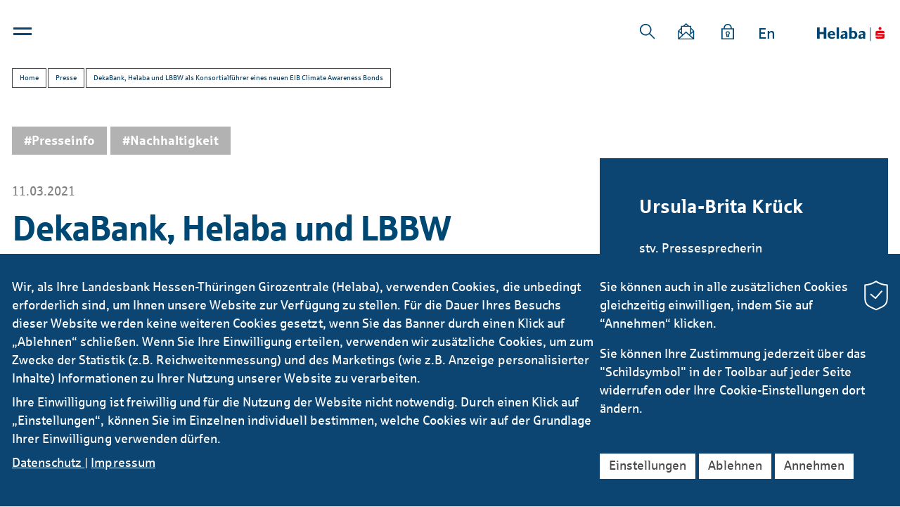

--- FILE ---
content_type: image/svg+xml
request_url: https://www.helaba.com/wLayout/wGlobal/layout/images/svg/search.svg
body_size: -24
content:
<svg id="Ebene_1" data-name="Ebene 1" xmlns="http://www.w3.org/2000/svg" viewBox="0 0 20 20"><defs><style>.cls-1{fill:#004874;}</style></defs><path class="cls-1" d="M19.53,18.47,13.3,12.24a7.52,7.52,0,1,0-1.06,1.06l6.23,6.23Zm-12-5a6,6,0,1,1,6-6A6,6,0,0,1,7.5,13.5Z"/></svg>

--- FILE ---
content_type: image/svg+xml
request_url: https://www.helaba.com/wLayout/wGlobal/layout/images/svg/print.svg
body_size: 285
content:
<?xml version="1.0" encoding="utf-8"?>
<!-- Generator: Adobe Illustrator 22.1.0, SVG Export Plug-In . SVG Version: 6.00 Build 0)  -->
<svg version="1.1" id="icons" xmlns="http://www.w3.org/2000/svg" xmlns:xlink="http://www.w3.org/1999/xlink" x="0px" y="0px"
	 width="40px" height="40px" viewBox="0 0 40 40" style="enable-background:new 0 0 40 40;" xml:space="preserve">
<style type="text/css">
	.st0{fill:#179DD8;}
	.st1{fill:#008D36;}
	.st2{fill-rule:evenodd;clip-rule:evenodd;fill:#179DD8;}
	.st3{fill-rule:evenodd;clip-rule:evenodd;fill:#FFFFFF;}
	.st4{fill:#FFFFFF;}
	.st5{fill:#009ee3;}
</style>
<g>
	<path class="st0" d="M33,13.5h-4.9V7H11.9v6.5H7v14.6c0,0,0,0,0,0h4.9V33h16.2v-4.9H33c0,0,0,0,0,0L33,13.5
		C33,13.5,33,13.5,33,13.5z M13.5,8.6h13v4.9h-13V8.6z M26.5,31.4h-13v-8.9h13V31.4z M31.4,15.1v11.4h-3.3v-5.7H11.9v5.7H8.6V15.1
		H31.4z"/>
	<path class="st0" d="M28.9,16.7h-2.4v1.6h2.4v-0.8C28.9,17.1,28.9,17.3,28.9,16.7z"/>
</g>
</svg>


--- FILE ---
content_type: image/svg+xml
request_url: https://www.helaba.com/wLayout/wGlobal/layout/images/svg/share_clipboard.svg
body_size: 311
content:
<?xml version="1.0" encoding="utf-8"?>
<!-- Generator: Adobe Illustrator 22.1.0, SVG Export Plug-In . SVG Version: 6.00 Build 0)  -->
<svg version="1.1" id="icons" xmlns="http://www.w3.org/2000/svg" xmlns:xlink="http://www.w3.org/1999/xlink" x="0px" y="0px"
	 width="40px" height="40px" viewBox="0 0 40 40" style="enable-background:new 0 0 40 40;" xml:space="preserve">
<style type="text/css">
	.st0{fill:#179DD8;}
	.st1{fill:#008D36;}
	.st2{fill-rule:evenodd;clip-rule:evenodd;fill:#179DD8;}
	.st3{fill-rule:evenodd;clip-rule:evenodd;fill:#FFFFFF;}
	.st4{fill:#FFFFFF;}
	.st5{fill:#009ee3;}
</style>
<g>
	<polygon class="st0" points="13.9,25 15.1,26.1 26.1,15.1 26.1,15.1 25,13.9 14,24.9 	"/>
	<polygon class="st0" points="19.1,23.5 20.4,24.8 12.3,32.8 7.2,27.7 15.2,19.6 16.6,21 17.7,19.8 15.2,17.3 4.9,27.6 4.8,27.7 
		12.3,35.1 22.6,24.8 22.7,24.8 20.3,22.3 	"/>
	<polygon class="st0" points="27.7,4.8 17.4,15.1 17.3,15.2 19.9,17.7 21,16.5 19.7,15.2 27.7,7.1 32.9,12.3 24.8,20.3 23.6,19 
		22.4,20.2 24.8,22.6 35.1,12.3 35.2,12.3 	"/>
</g>
</svg>


--- FILE ---
content_type: image/svg+xml
request_url: https://www.helaba.com/wLayout/wGlobal/layout/images/svg/share.svg
body_size: 399
content:
<?xml version="1.0" encoding="utf-8"?>
<!-- Generator: Adobe Illustrator 22.1.0, SVG Export Plug-In . SVG Version: 6.00 Build 0)  -->
<svg version="1.1" id="icons" xmlns="http://www.w3.org/2000/svg" xmlns:xlink="http://www.w3.org/1999/xlink" x="0px" y="0px"
	 width="40px" height="40px" viewBox="0 0 40 40" style="enable-background:new 0 0 40 40;" xml:space="preserve">
<style type="text/css">
	.st0{fill-rule:evenodd;clip-rule:evenodd;fill:#FFFFFF;}
	.st1{fill:#FFFFFF;}
	.st2{fill:#179DD8;}
	.st3{fill:#008D36;}
	.st4{fill-rule:evenodd;clip-rule:evenodd;fill:#179DD8;}
</style>
<g id="Arrow_x5F_left_2_">
	<path class="st4" d="M33.2,17.8l-10.9-9c-0.3-0.2-0.6-0.2-0.9-0.1c-0.3,0.1-0.5,0.4-0.5,0.8l0,4.7c-4.9,0.2-8.7,1.7-11.2,4.6
		c-4,4.7-3.1,11.5-3.1,11.8C6.7,31,7,31.3,7.4,31.3c0,0,0,0,0,0c0.4,0,0.7-0.3,0.7-0.8c0-0.3,0.9-7.9,12.7-7.9l0,4.8
		c0,0.3,0.2,0.6,0.5,0.8c0.3,0.1,0.6,0.1,0.9-0.1l10.9-9.1c0.2-0.2,0.3-0.4,0.3-0.7C33.5,18.2,33.4,18,33.2,17.8z M22.6,25.8v-3.9
		c0-0.2-0.1-0.4-0.2-0.6c-0.2-0.2-0.4-0.2-0.6-0.2c0,0,0,0,0,0c-8.4,0-11.7,2.9-13.5,5.4c0.3-2,1.1-4.4,2.8-6.4
		c2.3-2.6,5.9-4,10.7-4c0.5,0,0.8-0.4,0.8-0.8v-3.8l8.8,7.2L22.6,25.8z"/>
</g>
</svg>
